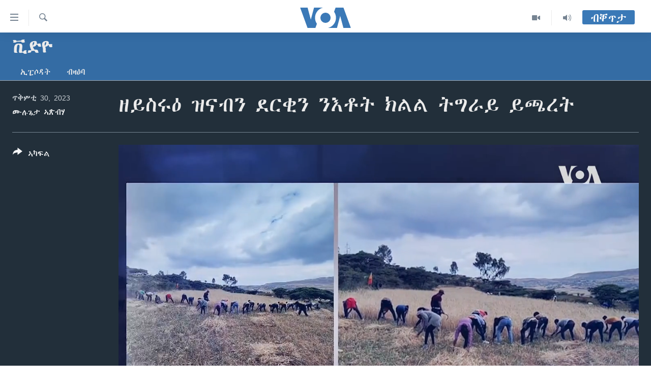

--- FILE ---
content_type: text/html; charset=utf-8
request_url: https://tigrigna.voanews.com/a/tigray-harvest-season/7333024.html
body_size: 13087
content:

<!DOCTYPE html>
<html lang="ti" dir="ltr" class="no-js">
<head>
<link href="/Content/responsive/VOA/ti/VOA-ti.css?&amp;av=0.0.0.0&amp;cb=309" rel="stylesheet"/>
<script src="https://tags.voanews.com/voa-pangea/prod/utag.sync.js"></script> <script type='text/javascript' src='https://www.youtube.com/iframe_api' async></script>
<script type="text/javascript">
//a general 'js' detection, must be on top level in <head>, due to CSS performance
document.documentElement.className = "js";
var cacheBuster = "309";
var appBaseUrl = "/";
var imgEnhancerBreakpoints = [0, 144, 256, 408, 650, 1023, 1597];
var isLoggingEnabled = false;
var isPreviewPage = false;
var isLivePreviewPage = false;
if (!isPreviewPage) {
window.RFE = window.RFE || {};
window.RFE.cacheEnabledByParam = window.location.href.indexOf('nocache=1') === -1;
const url = new URL(window.location.href);
const params = new URLSearchParams(url.search);
// Remove the 'nocache' parameter
params.delete('nocache');
// Update the URL without the 'nocache' parameter
url.search = params.toString();
window.history.replaceState(null, '', url.toString());
} else {
window.addEventListener('load', function() {
const links = window.document.links;
for (let i = 0; i < links.length; i++) {
links[i].href = '#';
links[i].target = '_self';
}
})
}
// Iframe & Embed detection
var embedProperties = {};
try {
// Reliable way to check if we are in an iframe.
var isIframe = window.self !== window.top;
embedProperties.is_iframe = isIframe;
if (!isIframe) {
embedProperties.embed_context = "main";
} else {
// We are in an iframe. Let's try to access the parent.
// This access will only fail with strict cross-origin (without document.domain).
var parentLocation = window.top.location;
// The access succeeded. Now we explicitly compare the hostname.
if (window.location.hostname === parentLocation.hostname) {
embedProperties.embed_context = "embed_self";
} else {
// Hostname is different (e.g. different subdomain with document.domain)
embedProperties.embed_context = "embed_cross";
}
// Since the access works, we can safely get the details.
embedProperties.url_parent = parentLocation.href;
embedProperties.title_parent = window.top.document.title;
}
} catch (err) {
// We are in an iframe, and an error occurred, probably due to cross-origin restrictions.
embedProperties.is_iframe = true;
embedProperties.embed_context = "embed_cross";
// We cannot access the properties of window.top.
// `document.referrer` can sometimes provide the URL of the parent page.
// It is not 100% reliable, but it is the best we can do in this situation.
embedProperties.url_parent = document.referrer || null;
embedProperties.title_parent = null; // We can't get to the title in a cross-origin scenario.
}
var pwaEnabled = false;
var swCacheDisabled;
</script>
<meta charset="utf-8" />
<title>ዘይስሩዕ ዝናብን ደርቂን ንእቶት ክልል ትግራይ ይጫረት</title>
<meta name="description" content="ኣብ ክልል ትግራይ ኣብ 31 ወረዳታት እዋኑ ዘይሓለወ ዝናብ ይዘንብ ከምዘሎ ቢሮ ሕርሻን ሃብቲ ተፈጥሮን እቲ ክልል ገሊፁ። ነቲ ክወርድ ዝኽእል ሓደጋ ምብኻን እቶት ንምድሓን ድማ ግዜያዊ ምምሕዳር ቀዳምነት ሂቡ ይሰርሕ ምህላዉ ይሕብር። ነዚ ሽግር ዝተረድኡ መንእሰያት’ውን ንጽጉማት ንምሕጋዝ ተበግሶ ወሲዶም ኣለዉ።" />
<meta name="keywords" content="ቪድዮ, Tigray Region, Agricuture, Rainy Season" />
<meta name="viewport" content="width=device-width, initial-scale=1.0" />
<meta http-equiv="X-UA-Compatible" content="IE=edge" />
<meta name="robots" content="max-image-preview:large"><meta property="fb:pages" content="132597640090658" />
<meta name="msvalidate.01" content="3286EE554B6F672A6F2E608C02343C0E" />
<link href="https://tigrigna.voanews.com/a/tigray-harvest-season/7333024.html" rel="canonical" />
<meta name="apple-mobile-web-app-title" content="VOA" />
<meta name="apple-mobile-web-app-status-bar-style" content="black" />
<meta name="apple-itunes-app" content="app-id=632618796, app-argument=//7333024.ltr" />
<meta content="ዘይስሩዕ ዝናብን ደርቂን ንእቶት ክልል ትግራይ ይጫረት" property="og:title" />
<meta content="ኣብ ክልል ትግራይ ኣብ 31 ወረዳታት እዋኑ ዘይሓለወ ዝናብ ይዘንብ ከምዘሎ ቢሮ ሕርሻን ሃብቲ ተፈጥሮን እቲ ክልል ገሊፁ። ነቲ ክወርድ ዝኽእል ሓደጋ ምብኻን እቶት ንምድሓን ድማ ግዜያዊ ምምሕዳር ቀዳምነት ሂቡ ይሰርሕ ምህላዉ ይሕብር። ነዚ ሽግር ዝተረድኡ መንእሰያት’ውን ንጽጉማት ንምሕጋዝ ተበግሶ ወሲዶም ኣለዉ።" property="og:description" />
<meta content="video.other" property="og:type" />
<meta content="https://tigrigna.voanews.com/a/tigray-harvest-season/7333024.html" property="og:url" />
<meta content="ቪኦኤ" property="og:site_name" />
<meta content="https://www.facebook.com/pages/VOA-Tigrigna/132597640090658" property="article:publisher" />
<meta content="https://gdb.voanews.com/01000000-0a00-0242-acaa-08dbd9672573_tv_w1200_h630.jpg" property="og:image" />
<meta content="1200" property="og:image:width" />
<meta content="630" property="og:image:height" />
<meta content="587038754814637" property="fb:app_id" />
<meta content="ሙሉጌታ ኣጽብሃ" name="Author" />
<meta content="player" name="twitter:card" />
<meta content="@VOATigrigna" name="twitter:site" />
<meta content="https://tigrigna.voanews.com/embed/player/article/7333024.html" name="twitter:player" />
<meta content="435" name="twitter:player:width" />
<meta content="314" name="twitter:player:height" />
<meta content="https://voa-video-ns.akamaized.net/pangeavideo/2023/10/0/01/01000000-0a00-0242-acaa-08dbd9672573.mp4" name="twitter:player:stream" />
<meta content="video/mp4; codecs=&quot;h264&quot;" name="twitter:player:stream:content_type" />
<meta content="ዘይስሩዕ ዝናብን ደርቂን ንእቶት ክልል ትግራይ ይጫረት" name="twitter:title" />
<meta content="ኣብ ክልል ትግራይ ኣብ 31 ወረዳታት እዋኑ ዘይሓለወ ዝናብ ይዘንብ ከምዘሎ ቢሮ ሕርሻን ሃብቲ ተፈጥሮን እቲ ክልል ገሊፁ። ነቲ ክወርድ ዝኽእል ሓደጋ ምብኻን እቶት ንምድሓን ድማ ግዜያዊ ምምሕዳር ቀዳምነት ሂቡ ይሰርሕ ምህላዉ ይሕብር። ነዚ ሽግር ዝተረድኡ መንእሰያት’ውን ንጽጉማት ንምሕጋዝ ተበግሶ ወሲዶም ኣለዉ።" name="twitter:description" />
<link rel="amphtml" href="https://tigrigna.voanews.com/amp/tigray-harvest-season/7333024.html" />
<script type="application/ld+json">{"duration":"PT6M39S","uploadDate":"2023-10-30 16:46:44Z","embedUrl":"https://tigrigna.voanews.com/embed/player/article/7333024.html","headline":"ዘይስሩዕ ዝናብን ደርቂን ንእቶት ክልል ትግራይ ይጫረት","inLanguage":"ti","keywords":"ቪድዮ, Tigray Region, Agricuture, Rainy Season","author":{"@type":"Person","url":"https://tigrigna.voanews.com/author/ሙሉጌታ-ኣጽብሃ/okqyv","description":"","image":{"@type":"ImageObject","url":"https://gdb.voanews.com/8b449e45-1696-452d-a5a7-2c564e61a162.jpg"},"name":"ሙሉጌታ ኣጽብሃ"},"datePublished":"2023-10-30 16:46:44Z","dateModified":"2023-10-30 16:46:44Z","publisher":{"logo":{"width":512,"height":220,"@type":"ImageObject","url":"https://tigrigna.voanews.com/Content/responsive/VOA/ti/img/logo.png"},"@type":"Organization","url":"https://tigrigna.voanews.com","sameAs":["https://www.facebook.com/VOA-Tigrigna-132597640090658/?ref=ts\u0026fref=ts","https://www.youtube.com/voatigrigna","https://www.instagram.com/voatigrigna","https://twitter.com/voatigrigna","https://telegram.me/YourUsernameHere","","https://www.whatsapp.com/channel/0029VaZu1cPHFxP2I6zxD209"],"name":"ድምጺ ኣሜሪካ","alternateName":""},"thumbnailUrl":"https://gdb.voanews.com/01000000-0a00-0242-acaa-08dbd9672573_tv_w1080_h608.jpg","@context":"https://schema.org","@type":"VideoObject","mainEntityOfPage":"https://tigrigna.voanews.com/a/tigray-harvest-season/7333024.html","url":"https://tigrigna.voanews.com/a/tigray-harvest-season/7333024.html","description":"ኣብ ክልል ትግራይ ኣብ 31 ወረዳታት እዋኑ ዘይሓለወ ዝናብ ይዘንብ ከምዘሎ ቢሮ ሕርሻን ሃብቲ ተፈጥሮን እቲ ክልል ገሊፁ። ነቲ ክወርድ ዝኽእል ሓደጋ ምብኻን እቶት ንምድሓን ድማ ግዜያዊ ምምሕዳር ቀዳምነት ሂቡ ይሰርሕ ምህላዉ ይሕብር። ነዚ ሽግር ዝተረድኡ መንእሰያት’ውን ንጽጉማት ንምሕጋዝ ተበግሶ ወሲዶም ኣለዉ።","image":{"width":1080,"height":608,"@type":"ImageObject","url":"https://gdb.voanews.com/01000000-0a00-0242-acaa-08dbd9672573_tv_w1080_h608.jpg"},"name":"ዘይስሩዕ ዝናብን ደርቂን ንእቶት ክልል ትግራይ ይጫረት"}</script>
<script src="/Scripts/responsive/infographics.b?v=dVbZ-Cza7s4UoO3BqYSZdbxQZVF4BOLP5EfYDs4kqEo1&amp;av=0.0.0.0&amp;cb=309"></script>
<script src="/Scripts/responsive/loader.b?v=C-JLefdHQ4ECvt5x4bMsJCTq2VRkcN8JUkP-IB-DzAI1&amp;av=0.0.0.0&amp;cb=309"></script>
<link rel="icon" type="image/svg+xml" href="/Content/responsive/VOA/img/webApp/favicon.svg" />
<link rel="alternate icon" href="/Content/responsive/VOA/img/webApp/favicon.ico" />
<link rel="apple-touch-icon" sizes="152x152" href="/Content/responsive/VOA/img/webApp/ico-152x152.png" />
<link rel="apple-touch-icon" sizes="144x144" href="/Content/responsive/VOA/img/webApp/ico-144x144.png" />
<link rel="apple-touch-icon" sizes="114x114" href="/Content/responsive/VOA/img/webApp/ico-114x114.png" />
<link rel="apple-touch-icon" sizes="72x72" href="/Content/responsive/VOA/img/webApp/ico-72x72.png" />
<link rel="apple-touch-icon-precomposed" href="/Content/responsive/VOA/img/webApp/ico-57x57.png" />
<link rel="icon" sizes="192x192" href="/Content/responsive/VOA/img/webApp/ico-192x192.png" />
<link rel="icon" sizes="128x128" href="/Content/responsive/VOA/img/webApp/ico-128x128.png" />
<meta name="msapplication-TileColor" content="#ffffff" />
<meta name="msapplication-TileImage" content="/Content/responsive/VOA/img/webApp/ico-144x144.png" />
<link rel="alternate" type="application/rss+xml" title="VOA - Top Stories [RSS]" href="/api/" />
<link rel="sitemap" type="application/rss+xml" href="/sitemap.xml" />
<script type="text/javascript">
var analyticsData = Object.assign(embedProperties, {url:"https://tigrigna.voanews.com/a/tigray-harvest-season/7333024.html",property_id:"487",article_uid:"7333024",page_title:"ዘይስሩዕ ዝናብን ደርቂን ንእቶት ክልል ትግራይ ይጫረት",page_type:"video",content_type:"video",subcontent_type:"video",last_modified:"2023-10-30 16:46:44Z",pub_datetime:"2023-10-30 16:46:44Z",section:"ቪድዮ",english_section:"video",byline:"ሙሉጌታ ኣጽብሃ",categories:"video",tags:"tigray region;agricuture;rainy season",domain:"tigrigna.voanews.com",language:"Tigrinya",language_service:"VOA Horn of Africa",platform:"web",copied:"no",copied_article:"",copied_title:"",runs_js:"Yes",cms_release:"8.45.0.0.309",enviro_type:"prod",slug:"tigray-harvest-season",entity:"VOA",short_language_service:"TIG",platform_short:"W",page_name:"ዘይስሩዕ ዝናብን ደርቂን ንእቶት ክልል ትግራይ ይጫረት"});
// Push Analytics data as GTM message (without "event" attribute and before GTM initialization)
window.dataLayer = window.dataLayer || [];
window.dataLayer.push(analyticsData);
</script>
<script type="text/javascript" data-cookiecategory="analytics">
var gtmEventObject = {event: 'page_meta_ready'};window.dataLayer = window.dataLayer || [];window.dataLayer.push(gtmEventObject);
var renderGtm = "true";
if (renderGtm === "true") {
(function(w,d,s,l,i){w[l]=w[l]||[];w[l].push({'gtm.start':new Date().getTime(),event:'gtm.js'});var f=d.getElementsByTagName(s)[0],j=d.createElement(s),dl=l!='dataLayer'?'&l='+l:'';j.async=true;j.src='//www.googletagmanager.com/gtm.js?id='+i+dl;f.parentNode.insertBefore(j,f);})(window,document,'script','dataLayer','GTM-N8MP7P');
}
</script>
</head>
<body class=" nav-no-loaded cc_theme pg-media use-sticky-share js-category-to-nav pg-prog nojs-images ">
<noscript><iframe src="https://www.googletagmanager.com/ns.html?id=GTM-N8MP7P" height="0" width="0" style="display:none;visibility:hidden"></iframe></noscript> <script type="text/javascript" data-cookiecategory="analytics">
var gtmEventObject = {event: 'page_meta_ready'};window.dataLayer = window.dataLayer || [];window.dataLayer.push(gtmEventObject);
var renderGtm = "true";
if (renderGtm === "true") {
(function(w,d,s,l,i){w[l]=w[l]||[];w[l].push({'gtm.start':new Date().getTime(),event:'gtm.js'});var f=d.getElementsByTagName(s)[0],j=d.createElement(s),dl=l!='dataLayer'?'&l='+l:'';j.async=true;j.src='//www.googletagmanager.com/gtm.js?id='+i+dl;f.parentNode.insertBefore(j,f);})(window,document,'script','dataLayer','GTM-N8MP7P');
}
</script>
<!--Analytics tag js version start-->
<script type="text/javascript" data-cookiecategory="analytics">
var utag_data = Object.assign({}, analyticsData, {pub_year:"2023",pub_month:"10",pub_day:"30",pub_hour:"16",pub_weekday:"Monday"});
if(typeof(TealiumTagFrom)==='function' && typeof(TealiumTagSearchKeyword)==='function') {
var utag_from=TealiumTagFrom();var utag_searchKeyword=TealiumTagSearchKeyword();
if(utag_searchKeyword!=null && utag_searchKeyword!=='' && utag_data["search_keyword"]==null) utag_data["search_keyword"]=utag_searchKeyword;if(utag_from!=null && utag_from!=='') utag_data["from"]=TealiumTagFrom();}
if(window.top!== window.self&&utag_data.page_type==="snippet"){utag_data.page_type = 'iframe';}
try{if(window.top!==window.self&&window.self.location.hostname===window.top.location.hostname){utag_data.platform = 'self-embed';utag_data.platform_short = 'se';}}catch(e){if(window.top!==window.self&&window.self.location.search.includes("platformType=self-embed")){utag_data.platform = 'cross-promo';utag_data.platform_short = 'cp';}}
(function(a,b,c,d){ a="https://tags.voanews.com/voa-pangea/prod/utag.js"; b=document;c="script";d=b.createElement(c);d.src=a;d.type="text/java"+c;d.async=true; a=b.getElementsByTagName(c)[0];a.parentNode.insertBefore(d,a); })();
</script>
<!--Analytics tag js version end-->
<!-- Analytics tag management NoScript -->
<noscript>
<img style="position: absolute; border: none;" src="https://ssc.voanews.com/b/ss/bbgprod,bbgentityvoa/1/G.4--NS/3233765?pageName=voa%3atig%3aw%3avideo%3a%e1%8b%98%e1%8b%ad%e1%88%b5%e1%88%a9%e1%8b%95%20%e1%8b%9d%e1%8a%93%e1%89%a5%e1%8a%95%20%e1%8b%b0%e1%88%ad%e1%89%82%e1%8a%95%20%e1%8a%95%e1%8a%a5%e1%89%b6%e1%89%b5%20%e1%8a%ad%e1%88%8d%e1%88%8d%20%e1%89%b5%e1%8c%8d%e1%88%ab%e1%8b%ad%20%e1%8b%ad%e1%8c%ab%e1%88%a8%e1%89%b5&amp;c6=%e1%8b%98%e1%8b%ad%e1%88%b5%e1%88%a9%e1%8b%95%20%e1%8b%9d%e1%8a%93%e1%89%a5%e1%8a%95%20%e1%8b%b0%e1%88%ad%e1%89%82%e1%8a%95%20%e1%8a%95%e1%8a%a5%e1%89%b6%e1%89%b5%20%e1%8a%ad%e1%88%8d%e1%88%8d%20%e1%89%b5%e1%8c%8d%e1%88%ab%e1%8b%ad%20%e1%8b%ad%e1%8c%ab%e1%88%a8%e1%89%b5&amp;v36=8.45.0.0.309&amp;v6=D=c6&amp;g=https%3a%2f%2ftigrigna.voanews.com%2fa%2ftigray-harvest-season%2f7333024.html&amp;c1=D=g&amp;v1=D=g&amp;events=event1&amp;c16=voa%20horn%20of%20africa&amp;v16=D=c16&amp;c5=video&amp;v5=D=c5&amp;ch=%e1%89%aa%e1%8b%b5%e1%8b%ae&amp;c15=tigrinya&amp;v15=D=c15&amp;c4=video&amp;v4=D=c4&amp;c14=7333024&amp;v14=D=c14&amp;v20=no&amp;c17=web&amp;v17=D=c17&amp;mcorgid=518abc7455e462b97f000101%40adobeorg&amp;server=tigrigna.voanews.com&amp;pageType=D=c4&amp;ns=bbg&amp;v29=D=server&amp;v25=voa&amp;v30=487&amp;v105=D=User-Agent " alt="analytics" width="1" height="1" /></noscript>
<!-- End of Analytics tag management NoScript -->
<!--*** Accessibility links - For ScreenReaders only ***-->
<section>
<div class="sr-only">
<h2>ክርከብ ዝኽእል መራኸቢታት</h2>
<ul>
<li><a href="#content" data-disable-smooth-scroll="1">ናብ ቀንዲ ትሕዝቶ ሕለፍ</a></li>
<li><a href="#navigation" data-disable-smooth-scroll="1">ናብ ቀንዲ መምርሒ ስገር</a></li>
<li><a href="#txtHeaderSearch" data-disable-smooth-scroll="1"> ናብ መፈተሺ ስገር </a></li>
</ul>
</div>
</section>
<div dir="ltr">
<div id="page">
<aside>
<div class="ctc-message pos-fix">
<div class="ctc-message__inner">Link has been copied to clipboard</div>
</div>
</aside>
<div class="hdr-20 hdr-20--big">
<div class="hdr-20__inner">
<div class="hdr-20__max pos-rel">
<div class="hdr-20__side hdr-20__side--primary d-flex">
<label data-for="main-menu-ctrl" data-switcher-trigger="true" data-switch-target="main-menu-ctrl" class="burger hdr-trigger pos-rel trans-trigger" data-trans-evt="click" data-trans-id="menu">
<span class="ico ico-close hdr-trigger__ico hdr-trigger__ico--close burger__ico burger__ico--close"></span>
<span class="ico ico-menu hdr-trigger__ico hdr-trigger__ico--open burger__ico burger__ico--open"></span>
</label>
<div class="menu-pnl pos-fix trans-target" data-switch-target="main-menu-ctrl" data-trans-id="menu">
<div class="menu-pnl__inner">
<nav class="main-nav menu-pnl__item menu-pnl__item--first">
<ul class="main-nav__list accordeon" data-analytics-tales="false" data-promo-name="link" data-location-name="nav,secnav">
<li class="main-nav__item accordeon__item" data-switch-target="menu-item-1460">
<label class="main-nav__item-name main-nav__item-name--label accordeon__control-label" data-switcher-trigger="true" data-for="menu-item-1460">
ዜና
<span class="ico ico-chevron-down main-nav__chev"></span>
</label>
<div class="main-nav__sub-list">
<a class="main-nav__item-name main-nav__item-name--link main-nav__item-name--sub" href="/ethiopia-eritrea" title="ኤርትራ/ኢትዮጵያ" data-item-name="ethiopia-eritrea" >ኤርትራ/ኢትዮጵያ</a>
<a class="main-nav__item-name main-nav__item-name--link main-nav__item-name--sub" href="/world" title="ዓለም" data-item-name="world-news" >ዓለም</a>
<a class="main-nav__item-name main-nav__item-name--link main-nav__item-name--sub" href="/p/9097.html" title="ማእከላይ ምብራቕ" data-item-name="middle-east" >ማእከላይ ምብራቕ</a>
</div>
</li>
<li class="main-nav__item accordeon__item" data-switch-target="menu-item-1463">
<label class="main-nav__item-name main-nav__item-name--label accordeon__control-label" data-switcher-trigger="true" data-for="menu-item-1463">
ሰሙናዊ መደባት
<span class="ico ico-chevron-down main-nav__chev"></span>
</label>
<div class="main-nav__sub-list">
<a class="main-nav__item-name main-nav__item-name--link main-nav__item-name--sub" href="/weekly-programs" title="ሰሙናዊ መደባት" data-item-name="weekly-programming" >ሰሙናዊ መደባት</a>
<a class="main-nav__item-name main-nav__item-name--link main-nav__item-name--sub" href="/p/7830.html" title="እዋናዊ ጉዳያት" data-item-name="weekly-programs-current-affairs" >እዋናዊ ጉዳያት</a>
<a class="main-nav__item-name main-nav__item-name--link main-nav__item-name--sub" href="/p/7831.html" title="ጥዕና" data-item-name="weekly-programs-health" >ጥዕና</a>
<a class="main-nav__item-name main-nav__item-name--link main-nav__item-name--sub" href="/p/7832.html" title="መንእሰያት" data-item-name="weekly-programs-youth" >መንእሰያት</a>
<a class="main-nav__item-name main-nav__item-name--link main-nav__item-name--sub" href="/p/7834.html" title="ኤርትራውያን ኣብ ኣመሪካ" data-item-name="eritreans-in-america" >ኤርትራውያን ኣብ ኣመሪካ</a>
<a class="main-nav__item-name main-nav__item-name--link main-nav__item-name--sub" href="/p/7835.html" title="ህዝቢ ምስ ህዝቢ" data-item-name="people-to-people" >ህዝቢ ምስ ህዝቢ</a>
<a class="main-nav__item-name main-nav__item-name--link main-nav__item-name--sub" href="/z/7788" title="ደቂ ኣንስትዮን ህጻናትን" data-item-name="women-and-family" >ደቂ ኣንስትዮን ህጻናትን</a>
<a class="main-nav__item-name main-nav__item-name--link main-nav__item-name--sub" href="/z/7148" title="ሳይንስን ቴክኖሎጂን" data-item-name="science-and-technology" >ሳይንስን ቴክኖሎጂን</a>
<a class="main-nav__item-name main-nav__item-name--link main-nav__item-name--sub" href="/p/7836.html" title="ቂሔ ጽልሚ" data-item-name="weekly-programs-culture" >ቂሔ ጽልሚ</a>
</div>
</li>
<li class="main-nav__item accordeon__item" data-switch-target="menu-item-1464">
<label class="main-nav__item-name main-nav__item-name--label accordeon__control-label" data-switcher-trigger="true" data-for="menu-item-1464">
ራድዮ
<span class="ico ico-chevron-down main-nav__chev"></span>
</label>
<div class="main-nav__sub-list">
<a class="main-nav__item-name main-nav__item-name--link main-nav__item-name--sub" href="/daily-radio-show" title="ፈነወ ትግርኛ 1900" data-item-name="tigrinia-news-1900" >ፈነወ ትግርኛ 1900</a>
<a class="main-nav__item-name main-nav__item-name--link main-nav__item-name--sub" href="/z/4280" title="መኽዘን ሓጸርቲ ድምጺ" data-item-name="short-audio-clip1" >መኽዘን ሓጸርቲ ድምጺ</a>
<a class="main-nav__item-name main-nav__item-name--link main-nav__item-name--sub" href="https://tigrigna.voanews.com/z/5500" title="ትሕዝቶ ወሃብቲ ርእይቶ" target="_blank" rel="noopener">ትሕዝቶ ወሃብቲ ርእይቶ</a>
</div>
</li>
<li class="main-nav__item accordeon__item" data-switch-target="menu-item-1465">
<label class="main-nav__item-name main-nav__item-name--label accordeon__control-label" data-switcher-trigger="true" data-for="menu-item-1465">
ቪድዮ
<span class="ico ico-chevron-down main-nav__chev"></span>
</label>
<div class="main-nav__sub-list">
<a class="main-nav__item-name main-nav__item-name--link main-nav__item-name--sub" href="/z/3314" title="VOA60 ኣፍሪቃ" data-item-name="voa-60-africa" >VOA60 ኣፍሪቃ</a>
<a class="main-nav__item-name main-nav__item-name--link main-nav__item-name--sub" href="/z/3478" title="VOA60 ኣመሪካ" data-item-name="voa60-america" >VOA60 ኣመሪካ</a>
<a class="main-nav__item-name main-nav__item-name--link main-nav__item-name--sub" href="/z/3313" title="VOA60 ዓለም" data-item-name="voa-60-world" >VOA60 ዓለም</a>
<a class="main-nav__item-name main-nav__item-name--link main-nav__item-name--sub" href="/z/3312" title="ቪድዮ" data-item-name="video" >ቪድዮ</a>
</div>
</li>
<li class="main-nav__item">
<a class="main-nav__item-name main-nav__item-name--link" href="/special-reports" title="ፍሉይ ዓምዲ" data-item-name="special-report" >ፍሉይ ዓምዲ</a>
</li>
<li class="main-nav__item">
<a class="main-nav__item-name main-nav__item-name--link" href="/radio-on-tv" title="ዕለታዊ ፈነወ ድምጺ ኣመሪካ ቋንቋ ትግርኛ" data-item-name="daily-radio-on-tv" >ዕለታዊ ፈነወ ድምጺ ኣመሪካ ቋንቋ ትግርኛ</a>
</li>
</ul>
</nav>
<div class="menu-pnl__item">
<a href="https://learningenglish.voanews.com/" class="menu-pnl__item-link" alt="ትምህርቲ እንግሊዝኛ">ትምህርቲ እንግሊዝኛ</a>
</div>
<div class="menu-pnl__item menu-pnl__item--social">
<h5 class="menu-pnl__sub-head">ማሕበራዊ ገጻትና</h5>
<a href="https://www.facebook.com/VOA-Tigrigna-132597640090658/?ref=ts&amp;fref=ts" title="ኣብ ‘ፈስቡክ’ ተኸታተሉና" data-analytics-text="follow_on_facebook" class="btn btn--rounded btn--social-inverted menu-pnl__btn js-social-btn btn-facebook" target="_blank" rel="noopener">
<span class="ico ico-facebook-alt ico--rounded"></span>
</a>
<a href="https://www.youtube.com/voatigrigna" title="Follow us on Youtube" data-analytics-text="follow_on_youtube" class="btn btn--rounded btn--social-inverted menu-pnl__btn js-social-btn btn-youtube" target="_blank" rel="noopener">
<span class="ico ico-youtube ico--rounded"></span>
</a>
<a href="https://www.instagram.com/voatigrigna" title="Follow us on Instagram" data-analytics-text="follow_on_instagram" class="btn btn--rounded btn--social-inverted menu-pnl__btn js-social-btn btn-instagram" target="_blank" rel="noopener">
<span class="ico ico-instagram ico--rounded"></span>
</a>
<a href="https://twitter.com/voatigrigna" title="ኣብ ‘ትዊትር’ ተኸታተሉና" data-analytics-text="follow_on_twitter" class="btn btn--rounded btn--social-inverted menu-pnl__btn js-social-btn btn-twitter" target="_blank" rel="noopener">
<span class="ico ico-twitter ico--rounded"></span>
</a>
<a href="https://telegram.me/YourUsernameHere" title="Follow us on Telegram" data-analytics-text="follow_on_telegram" class="btn btn--rounded btn--social-inverted menu-pnl__btn js-social-btn btn-telegram" target="_blank" rel="noopener">
<span class="ico ico-telegram ico--rounded"></span>
</a>
</div>
<div class="menu-pnl__item">
<a href="/navigation/allsites" class="menu-pnl__item-link">
<span class="ico ico-languages "></span>
ቋንቋታት
</a>
</div>
</div>
</div>
<label data-for="top-search-ctrl" data-switcher-trigger="true" data-switch-target="top-search-ctrl" class="top-srch-trigger hdr-trigger">
<span class="ico ico-close hdr-trigger__ico hdr-trigger__ico--close top-srch-trigger__ico top-srch-trigger__ico--close"></span>
<span class="ico ico-search hdr-trigger__ico hdr-trigger__ico--open top-srch-trigger__ico top-srch-trigger__ico--open"></span>
</label>
<div class="srch-top srch-top--in-header" data-switch-target="top-search-ctrl">
<div class="container">
<form action="/s" class="srch-top__form srch-top__form--in-header" id="form-topSearchHeader" method="get" role="search"><label for="txtHeaderSearch" class="sr-only">Search</label>
<input type="text" id="txtHeaderSearch" name="k" placeholder="መድለይ ጽሑፍ..." accesskey="s" value="" class="srch-top__input analyticstag-event" onkeydown="if (event.keyCode === 13) { FireAnalyticsTagEventOnSearch('search', $dom.get('#txtHeaderSearch')[0].value) }" />
<button title="Search" type="submit" class="btn btn--top-srch analyticstag-event" onclick="FireAnalyticsTagEventOnSearch('search', $dom.get('#txtHeaderSearch')[0].value) ">
<span class="ico ico-search"></span>
</button></form>
</div>
</div>
<a href="/" class="main-logo-link">
<img src="/Content/responsive/VOA/ti/img/logo-compact.svg?cb=309" class="main-logo main-logo--comp" alt="site logo">
<img src="/Content/responsive/VOA/ti/img/logo.svg?cb=309" class="main-logo main-logo--big" alt="site logo">
</a>
</div>
<div class="hdr-20__side hdr-20__side--secondary d-flex">
<a href="/daily-radio-show" title="Audio" class="hdr-20__secondary-item" data-item-name="audio">
<span class="ico ico-audio hdr-20__secondary-icon"></span>
</a>
<a href="/radio-on-tv" title="Video" class="hdr-20__secondary-item" data-item-name="video">
<span class="ico ico-video hdr-20__secondary-icon"></span>
</a>
<a href="/s" title="Search" class="hdr-20__secondary-item hdr-20__secondary-item--search" data-item-name="search">
<span class="ico ico-search hdr-20__secondary-icon hdr-20__secondary-icon--search"></span>
</a>
<div class="hdr-20__secondary-item live-b-drop">
<div class="live-b-drop__off">
<a href="/live/" class="live-b-drop__link" title="ብቐጥታ" data-item-name="live">
<span class="badge badge--live-btn badge--live-btn-off">
ብቐጥታ
</span>
</a>
</div>
<div class="live-b-drop__on hidden">
<label data-for="live-ctrl" data-switcher-trigger="true" data-switch-target="live-ctrl" class="live-b-drop__label pos-rel">
<span class="badge badge--live badge--live-btn">
ብቐጥታ
</span>
<span class="ico ico-close live-b-drop__label-ico live-b-drop__label-ico--close"></span>
</label>
<div class="live-b-drop__panel" id="targetLivePanelDiv" data-switch-target="live-ctrl"></div>
</div>
</div>
<div class="srch-bottom">
<form action="/s" class="srch-bottom__form d-flex" id="form-bottomSearch" method="get" role="search"><label for="txtSearch" class="sr-only">Search</label>
<input type="search" id="txtSearch" name="k" placeholder="መድለይ ጽሑፍ..." accesskey="s" value="" class="srch-bottom__input analyticstag-event" onkeydown="if (event.keyCode === 13) { FireAnalyticsTagEventOnSearch('search', $dom.get('#txtSearch')[0].value) }" />
<button title="Search" type="submit" class="btn btn--bottom-srch analyticstag-event" onclick="FireAnalyticsTagEventOnSearch('search', $dom.get('#txtSearch')[0].value) ">
<span class="ico ico-search"></span>
</button></form>
</div>
</div>
<img src="/Content/responsive/VOA/ti/img/logo-print.gif?cb=309" class="logo-print" loading="lazy" alt="site logo">
<img src="/Content/responsive/VOA/ti/img/logo-print_color.png?cb=309" class="logo-print logo-print--color" loading="lazy" alt="site logo">
</div>
</div>
</div>
<script>
if (document.body.className.indexOf('pg-home') > -1) {
var nav2In = document.querySelector('.hdr-20__inner');
var nav2Sec = document.querySelector('.hdr-20__side--secondary');
var secStyle = window.getComputedStyle(nav2Sec);
if (nav2In && window.pageYOffset < 150 && secStyle['position'] !== 'fixed') {
nav2In.classList.add('hdr-20__inner--big')
}
}
</script>
<div class="c-hlights c-hlights--breaking c-hlights--no-item" data-hlight-display="mobile,desktop">
<div class="c-hlights__wrap container p-0">
<div class="c-hlights__nav">
<a role="button" href="#" title="ቀዳማይ">
<span class="ico ico-chevron-backward m-0"></span>
<span class="sr-only">ቀዳማይ</span>
</a>
<a role="button" href="#" title="ዝቅፅል">
<span class="ico ico-chevron-forward m-0"></span>
<span class="sr-only">ዝቅፅል</span>
</a>
</div>
<span class="c-hlights__label">
<span class="">Breaking News</span>
<span class="switcher-trigger">
<label data-for="more-less-1" data-switcher-trigger="true" class="switcher-trigger__label switcher-trigger__label--more p-b-0" title="ተወሳኺ ምርኣይ">
<span class="ico ico-chevron-down"></span>
</label>
<label data-for="more-less-1" data-switcher-trigger="true" class="switcher-trigger__label switcher-trigger__label--less p-b-0" title="Show less">
<span class="ico ico-chevron-up"></span>
</label>
</span>
</span>
<ul class="c-hlights__items switcher-target" data-switch-target="more-less-1">
</ul>
</div>
</div> <div id="content">
<div class="prog-hdr">
<div class="container">
<a href="/z/3312" class="prog-hdr__link">
<h1 class="title pg-title title--program">ቪድዮ</h1>
</a>
</div>
<div class="nav-tabs nav-tabs--level-1 nav-tabs--prog-hdr nav-tabs--full">
<div class="container">
<div class="row">
<div class="nav-tabs__inner swipe-slide">
<ul class="nav-tabs__list swipe-slide__inner" role="tablist">
<li class="nav-tabs__item nav-tabs__item--prog-hdr nav-tabs__item--full">
<a href="/z/3312"> ኢፒሶዳት </a> </li>
<li class="nav-tabs__item nav-tabs__item--prog-hdr nav-tabs__item--full">
<a href="/z/3312/about"> ብዛዕባ </a> </li>
</ul>
</div>
</div>
</div>
</div>
</div>
<div class="media-container">
<div class="container">
<div class="hdr-container">
<div class="row">
<div class="col-title col-xs-12 col-md-10 col-lg-10 pull-right"> <h1 class="">
ዘይስሩዕ ዝናብን ደርቂን ንእቶት ክልል ትግራይ ይጫረት
</h1>
</div><div class="col-publishing-details col-xs-12 col-md-2 pull-left"> <div class="publishing-details ">
<div class="published">
<span class="date" >
<time pubdate="pubdate" datetime="2023-10-30T19:46:44+03:00">
ጥቅምቲ 30, 2023
</time>
</span>
</div>
<div class="links">
<ul class="links__list links__list--column">
<li class="links__item">
<a class="links__item-link" href="/author/ሙሉጌታ-ኣጽብሃ/okqyv" title="ሙሉጌታ ኣጽብሃ">ሙሉጌታ ኣጽብሃ</a>
</li>
</ul>
</div>
</div>
</div><div class="col-lg-12 separator"> <div class="separator">
<hr class="title-line" />
</div>
</div><div class="col-multimedia col-xs-12 col-md-10 pull-right"> <div class="media-pholder media-pholder--video ">
<div class="c-sticky-container" data-poster="https://gdb.voanews.com/01000000-0a00-0242-acaa-08dbd9672573_tv_w250_r1.jpg">
<div class="c-sticky-element" data-sp_api="pangea-video" data-persistent data-persistent-browse-out >
<div class="c-mmp c-mmp--enabled c-mmp--loading c-mmp--video c-mmp--detail c-mmp--has-poster c-sticky-element__swipe-el"
data-player_id="" data-title="ዘይስሩዕ ዝናብን ደርቂን ንእቶት ክልል ትግራይ ይጫረት" data-hide-title="False"
data-breakpoint_s="320" data-breakpoint_m="640" data-breakpoint_l="992"
data-hlsjs-src="/Scripts/responsive/hls.b"
data-bypass-dash-for-vod="true"
data-bypass-dash-for-live-video="true"
data-bypass-dash-for-live-audio="true"
data-media-id="7333024"
id="player7333024">
<div class="c-mmp__poster js-poster c-mmp__poster--video">
<img src="https://gdb.voanews.com/01000000-0a00-0242-acaa-08dbd9672573_tv_w250_r1.jpg" alt="ዘይስሩዕ ዝናብን ደርቂን ንእቶት ክልል ትግራይ ይጫረት" title="ዘይስሩዕ ዝናብን ደርቂን ንእቶት ክልል ትግራይ ይጫረት" class="c-mmp__poster-image-h" />
</div>
<a class="c-mmp__fallback-link" href="https://voa-video-ns.akamaized.net/pangeavideo/2023/10/0/01/01000000-0a00-0242-acaa-08dbd9672573_720p.mp4">
<span class="c-mmp__fallback-link-icon">
<span class="ico ico-play"></span>
</span>
</a>
<div class="c-spinner">
<img src="/Content/responsive/img/player-spinner.png" alt="please wait" title="please wait" />
</div>
<span class="c-mmp__big_play_btn js-btn-play-big">
<span class="ico ico-play"></span>
</span>
<div class="c-mmp__player">
<video src="https://voa-video-ns.akamaized.net/pangeavideo/2023/10/0/01/01000000-0a00-0242-acaa-08dbd9672573_720p.mp4" data-fallbacksrc="https://voa-video-ns.akamaized.net/pangeavideo/2023/10/0/01/01000000-0a00-0242-acaa-08dbd9672573.mp4" data-fallbacktype="video/mp4" data-type="video/mp4" data-info="Auto" data-sources="[{&quot;AmpSrc&quot;:&quot;https://voa-video-ns.akamaized.net/pangeavideo/2023/10/0/01/01000000-0a00-0242-acaa-08dbd9672573_240p.mp4&quot;,&quot;Src&quot;:&quot;https://voa-video-ns.akamaized.net/pangeavideo/2023/10/0/01/01000000-0a00-0242-acaa-08dbd9672573_240p.mp4&quot;,&quot;Type&quot;:&quot;video/mp4&quot;,&quot;DataInfo&quot;:&quot;240p&quot;,&quot;Url&quot;:null,&quot;BlockAutoTo&quot;:null,&quot;BlockAutoFrom&quot;:null},{&quot;AmpSrc&quot;:&quot;https://voa-video-ns.akamaized.net/pangeavideo/2023/10/0/01/01000000-0a00-0242-acaa-08dbd9672573.mp4&quot;,&quot;Src&quot;:&quot;https://voa-video-ns.akamaized.net/pangeavideo/2023/10/0/01/01000000-0a00-0242-acaa-08dbd9672573.mp4&quot;,&quot;Type&quot;:&quot;video/mp4&quot;,&quot;DataInfo&quot;:&quot;360p&quot;,&quot;Url&quot;:null,&quot;BlockAutoTo&quot;:null,&quot;BlockAutoFrom&quot;:null},{&quot;AmpSrc&quot;:&quot;https://voa-video-ns.akamaized.net/pangeavideo/2023/10/0/01/01000000-0a00-0242-acaa-08dbd9672573_480p.mp4&quot;,&quot;Src&quot;:&quot;https://voa-video-ns.akamaized.net/pangeavideo/2023/10/0/01/01000000-0a00-0242-acaa-08dbd9672573_480p.mp4&quot;,&quot;Type&quot;:&quot;video/mp4&quot;,&quot;DataInfo&quot;:&quot;480p&quot;,&quot;Url&quot;:null,&quot;BlockAutoTo&quot;:null,&quot;BlockAutoFrom&quot;:null},{&quot;AmpSrc&quot;:&quot;https://voa-video-ns.akamaized.net/pangeavideo/2023/10/0/01/01000000-0a00-0242-acaa-08dbd9672573_720p.mp4&quot;,&quot;Src&quot;:&quot;https://voa-video-ns.akamaized.net/pangeavideo/2023/10/0/01/01000000-0a00-0242-acaa-08dbd9672573_720p.mp4&quot;,&quot;Type&quot;:&quot;video/mp4&quot;,&quot;DataInfo&quot;:&quot;720p&quot;,&quot;Url&quot;:null,&quot;BlockAutoTo&quot;:null,&quot;BlockAutoFrom&quot;:null},{&quot;AmpSrc&quot;:&quot;https://voa-video-ns.akamaized.net/pangeavideo/2023/10/0/01/01000000-0a00-0242-acaa-08dbd9672573_1080p.mp4&quot;,&quot;Src&quot;:&quot;https://voa-video-ns.akamaized.net/pangeavideo/2023/10/0/01/01000000-0a00-0242-acaa-08dbd9672573_1080p.mp4&quot;,&quot;Type&quot;:&quot;video/mp4&quot;,&quot;DataInfo&quot;:&quot;1080p&quot;,&quot;Url&quot;:null,&quot;BlockAutoTo&quot;:null,&quot;BlockAutoFrom&quot;:null}]" data-pub_datetime="2023-10-30 16:46:44Z" data-lt-on-play="0" data-lt-url="" data-autoplay data-preload webkit-playsinline="webkit-playsinline" playsinline="playsinline" style="width:100%; height:100%" title="ዘይስሩዕ ዝናብን ደርቂን ንእቶት ክልል ትግራይ ይጫረት" data-aspect-ratio="640/360" data-sdkadaptive="true" data-sdkamp="false" data-sdktitle="ዘይስሩዕ ዝናብን ደርቂን ንእቶት ክልል ትግራይ ይጫረት" data-sdkvideo="html5" data-sdkid="7333024" data-sdktype="Video ondemand">
</video>
</div>
<div class="c-mmp__overlay c-mmp__overlay--title c-mmp__overlay--partial c-mmp__overlay--disabled c-mmp__overlay--slide-from-top js-c-mmp__title-overlay">
<span class="c-mmp__overlay-actions c-mmp__overlay-actions-top js-overlay-actions">
<span class="c-mmp__overlay-actions-link c-mmp__overlay-actions-link--embed js-btn-embed-overlay" title="Embed">
<span class="c-mmp__overlay-actions-link-ico ico ico-embed-code"></span>
<span class="c-mmp__overlay-actions-link-text">Embed</span>
</span>
<span class="c-mmp__overlay-actions-link c-mmp__overlay-actions-link--close-sticky c-sticky-element__close-el" title="close">
<span class="c-mmp__overlay-actions-link-ico ico ico-close"></span>
</span>
</span>
<div class="c-mmp__overlay-title js-overlay-title">
<h5 class="c-mmp__overlay-media-title">
<a class="js-media-title-link" href="/a/7333024.html" target="_blank" rel="noopener" title="ዘይስሩዕ ዝናብን ደርቂን ንእቶት ክልል ትግራይ ይጫረት">ዘይስሩዕ ዝናብን ደርቂን ንእቶት ክልል ትግራይ ይጫረት</a>
</h5>
</div>
</div>
<div class="c-mmp__overlay c-mmp__overlay--sharing c-mmp__overlay--disabled c-mmp__overlay--slide-from-bottom js-c-mmp__sharing-overlay">
<span class="c-mmp__overlay-actions">
<span class="c-mmp__overlay-actions-link c-mmp__overlay-actions-link--embed js-btn-embed-overlay" title="Embed">
<span class="c-mmp__overlay-actions-link-ico ico ico-embed-code"></span>
<span class="c-mmp__overlay-actions-link-text">Embed</span>
</span>
<span class="c-mmp__overlay-actions-link c-mmp__overlay-actions-link--close js-btn-close-overlay" title="close">
<span class="c-mmp__overlay-actions-link-ico ico ico-close"></span>
</span>
</span>
<div class="c-mmp__overlay-tabs">
<div class="c-mmp__overlay-tab c-mmp__overlay-tab--disabled c-mmp__overlay-tab--slide-backward js-tab-embed-overlay" data-trigger="js-btn-embed-overlay" data-embed-source="//tigrigna.voanews.com/embed/player/0/7333024.html?type=video" role="form">
<div class="c-mmp__overlay-body c-mmp__overlay-body--centered-vertical">
<div class="column">
<div class="c-mmp__status-msg ta-c js-message-embed-code-copied" role="tooltip">
The code has been copied to your clipboard.
</div>
<div class="c-mmp__form-group ta-c">
<input type="text" name="embed_code" class="c-mmp__input-text js-embed-code" dir="ltr" value="" readonly />
<span class="c-mmp__input-btn js-btn-copy-embed-code" title="Copy to clipboard"><span class="ico ico-content-copy"></span></span>
</div>
<hr class="c-mmp__separator-line" />
<div class="c-mmp__form-group ta-c">
<label class="c-mmp__form-inline-element">
<span class="c-mmp__form-inline-element-text" title="width">width</span>
<input type="text" title="width" value="640" data-default="640" dir="ltr" name="embed_width" class="ta-c c-mmp__input-text c-mmp__input-text--xs js-video-embed-width" aria-live="assertive" />
<span class="c-mmp__input-suffix">px</span>
</label>
<label class="c-mmp__form-inline-element">
<span class="c-mmp__form-inline-element-text" title="height">height</span>
<input type="text" title="height" value="360" data-default="360" dir="ltr" name="embed_height" class="ta-c c-mmp__input-text c-mmp__input-text--xs js-video-embed-height" aria-live="assertive" />
<span class="c-mmp__input-suffix">px</span>
</label>
</div>
</div>
</div>
</div>
<div class="c-mmp__overlay-tab c-mmp__overlay-tab--disabled c-mmp__overlay-tab--slide-forward js-tab-sharing-overlay" data-trigger="js-btn-sharing-overlay" role="form">
<div class="c-mmp__overlay-body c-mmp__overlay-body--centered-vertical">
<div class="column">
<div class="not-apply-to-sticky audio-fl-bwd">
<aside class="player-content-share share share--mmp" role="complementary"
data-share-url="https://tigrigna.voanews.com/a/7333024.html" data-share-title="ዘይስሩዕ ዝናብን ደርቂን ንእቶት ክልል ትግራይ ይጫረት" data-share-text="">
<ul class="share__list">
<li class="share__item">
<a href="https://facebook.com/sharer.php?u=https%3a%2f%2ftigrigna.voanews.com%2fa%2f7333024.html"
data-analytics-text="share_on_facebook"
title="Facebook" target="_blank"
class="btn bg-transparent js-social-btn">
<span class="ico ico-facebook fs_xl "></span>
</a>
</li>
<li class="share__item">
<a href="https://twitter.com/share?url=https%3a%2f%2ftigrigna.voanews.com%2fa%2f7333024.html&amp;text=%e1%8b%98%e1%8b%ad%e1%88%b5%e1%88%a9%e1%8b%95+%e1%8b%9d%e1%8a%93%e1%89%a5%e1%8a%95+%e1%8b%b0%e1%88%ad%e1%89%82%e1%8a%95+%e1%8a%95%e1%8a%a5%e1%89%b6%e1%89%b5+%e1%8a%ad%e1%88%8d%e1%88%8d+%e1%89%b5%e1%8c%8d%e1%88%ab%e1%8b%ad+%e1%8b%ad%e1%8c%ab%e1%88%a8%e1%89%b5"
data-analytics-text="share_on_twitter"
title="Twitter" target="_blank"
class="btn bg-transparent js-social-btn">
<span class="ico ico-twitter fs_xl "></span>
</a>
</li>
<li class="share__item">
<a href="/a/7333024.html" title="Share this media" class="btn bg-transparent" target="_blank" rel="noopener">
<span class="ico ico-ellipsis fs_xl "></span>
</a>
</li>
</ul>
</aside>
</div>
<hr class="c-mmp__separator-line audio-fl-bwd xs-hidden s-hidden" />
<div class="c-mmp__status-msg ta-c js-message-share-url-copied" role="tooltip">
The URL has been copied to your clipboard
</div>
<div class="c-mmp__form-group ta-c audio-fl-bwd xs-hidden s-hidden">
<input type="text" name="share_url" class="c-mmp__input-text js-share-url" value="https://tigrigna.voanews.com/a/7333024.html" dir="ltr" readonly />
<span class="c-mmp__input-btn js-btn-copy-share-url" title="Copy to clipboard"><span class="ico ico-content-copy"></span></span>
</div>
</div>
</div>
</div>
</div>
</div>
<div class="c-mmp__overlay c-mmp__overlay--settings c-mmp__overlay--disabled c-mmp__overlay--slide-from-bottom js-c-mmp__settings-overlay">
<span class="c-mmp__overlay-actions">
<span class="c-mmp__overlay-actions-link c-mmp__overlay-actions-link--close js-btn-close-overlay" title="close">
<span class="c-mmp__overlay-actions-link-ico ico ico-close"></span>
</span>
</span>
<div class="c-mmp__overlay-body c-mmp__overlay-body--centered-vertical">
<div class="column column--scrolling js-sources"></div>
</div>
</div>
<div class="c-mmp__overlay c-mmp__overlay--disabled js-c-mmp__disabled-overlay">
<div class="c-mmp__overlay-body c-mmp__overlay-body--centered-vertical">
<div class="column">
<p class="ta-c"><span class="ico ico-clock"></span>No media source currently available</p>
</div>
</div>
</div>
<div class="c-mmp__cpanel-container js-cpanel-container">
<div class="c-mmp__cpanel c-mmp__cpanel--hidden">
<div class="c-mmp__cpanel-playback-controls">
<span class="c-mmp__cpanel-btn c-mmp__cpanel-btn--play js-btn-play" title="play">
<span class="ico ico-play m-0"></span>
</span>
<span class="c-mmp__cpanel-btn c-mmp__cpanel-btn--pause js-btn-pause" title="pause">
<span class="ico ico-pause m-0"></span>
</span>
</div>
<div class="c-mmp__cpanel-progress-controls">
<span class="c-mmp__cpanel-progress-controls-current-time js-current-time" dir="ltr">0:00</span>
<span class="c-mmp__cpanel-progress-controls-duration js-duration" dir="ltr">
0:06:39
</span>
<span class="c-mmp__indicator c-mmp__indicator--horizontal" dir="ltr">
<span class="c-mmp__indicator-lines js-progressbar">
<span class="c-mmp__indicator-line c-mmp__indicator-line--range js-playback-range" style="width:100%"></span>
<span class="c-mmp__indicator-line c-mmp__indicator-line--buffered js-playback-buffered" style="width:0%"></span>
<span class="c-mmp__indicator-line c-mmp__indicator-line--tracked js-playback-tracked" style="width:0%"></span>
<span class="c-mmp__indicator-line c-mmp__indicator-line--played js-playback-played" style="width:0%"></span>
<span class="c-mmp__indicator-line c-mmp__indicator-line--live js-playback-live"><span class="strip"></span></span>
<span class="c-mmp__indicator-btn ta-c js-progressbar-btn">
<button class="c-mmp__indicator-btn-pointer" type="button"></button>
</span>
<span class="c-mmp__badge c-mmp__badge--tracked-time c-mmp__badge--hidden js-progressbar-indicator-badge" dir="ltr" style="left:0%">
<span class="c-mmp__badge-text js-progressbar-indicator-badge-text">0:00</span>
</span>
</span>
</span>
</div>
<div class="c-mmp__cpanel-additional-controls">
<span class="c-mmp__cpanel-additional-controls-volume js-volume-controls">
<span class="c-mmp__cpanel-btn c-mmp__cpanel-btn--volume js-btn-volume" title="volume">
<span class="ico ico-volume-unmuted m-0"></span>
</span>
<span class="c-mmp__indicator c-mmp__indicator--vertical js-volume-panel" dir="ltr">
<span class="c-mmp__indicator-lines js-volumebar">
<span class="c-mmp__indicator-line c-mmp__indicator-line--range js-volume-range" style="height:100%"></span>
<span class="c-mmp__indicator-line c-mmp__indicator-line--volume js-volume-level" style="height:0%"></span>
<span class="c-mmp__indicator-slider">
<span class="c-mmp__indicator-btn ta-c c-mmp__indicator-btn--hidden js-volumebar-btn">
<button class="c-mmp__indicator-btn-pointer" type="button"></button>
</span>
</span>
</span>
</span>
</span>
<div class="c-mmp__cpanel-additional-controls-settings js-settings-controls">
<span class="c-mmp__cpanel-btn c-mmp__cpanel-btn--settings-overlay js-btn-settings-overlay" title="source switch">
<span class="ico ico-settings m-0"></span>
</span>
<span class="c-mmp__cpanel-btn c-mmp__cpanel-btn--settings-expand js-btn-settings-expand" title="source switch">
<span class="ico ico-settings m-0"></span>
</span>
<div class="c-mmp__expander c-mmp__expander--sources js-c-mmp__expander--sources">
<div class="c-mmp__expander-content js-sources"></div>
</div>
</div>
<a href="/embed/player/Article/7333024.html?type=video&amp;FullScreenMode=True" target="_blank" rel="noopener" class="c-mmp__cpanel-btn c-mmp__cpanel-btn--fullscreen js-btn-fullscreen" title="fullscreen">
<span class="ico ico-fullscreen m-0"></span>
</a>
</div>
</div>
</div>
</div>
</div>
</div>
<div class="media-download">
<div class="simple-menu">
<span class="handler">
<span class="ico ico-download"></span>
<span class="label">መራገፊ</span>
<span class="ico ico-chevron-down"></span>
</span>
<div class="inner">
<ul class="subitems">
<li class="subitem">
<a href="https://voa-video-ns.akamaized.net/pangeavideo/2023/10/0/01/01000000-0a00-0242-acaa-08dbd9672573_240p.mp4?download=1" title="240p | 17.7MB" class="handler"
onclick="FireAnalyticsTagEventOnDownload(this, 'video', 7333024, 'ዘይስሩዕ ዝናብን ደርቂን ንእቶት ክልል ትግራይ ይጫረት', null, 'ሙሉጌታ ኣጽብሃ', '2023', '10', '30')">
240p | 17.7MB
</a>
</li>
<li class="subitem">
<a href="https://voa-video-ns.akamaized.net/pangeavideo/2023/10/0/01/01000000-0a00-0242-acaa-08dbd9672573.mp4?download=1" title="360p | 27.0MB" class="handler"
onclick="FireAnalyticsTagEventOnDownload(this, 'video', 7333024, 'ዘይስሩዕ ዝናብን ደርቂን ንእቶት ክልል ትግራይ ይጫረት', null, 'ሙሉጌታ ኣጽብሃ', '2023', '10', '30')">
360p | 27.0MB
</a>
</li>
<li class="subitem">
<a href="https://voa-video-ns.akamaized.net/pangeavideo/2023/10/0/01/01000000-0a00-0242-acaa-08dbd9672573_480p.mp4?download=1" title="480p | 47.1MB" class="handler"
onclick="FireAnalyticsTagEventOnDownload(this, 'video', 7333024, 'ዘይስሩዕ ዝናብን ደርቂን ንእቶት ክልል ትግራይ ይጫረት', null, 'ሙሉጌታ ኣጽብሃ', '2023', '10', '30')">
480p | 47.1MB
</a>
</li>
<li class="subitem">
<a href="https://voa-video-ns.akamaized.net/pangeavideo/2023/10/0/01/01000000-0a00-0242-acaa-08dbd9672573_720p.mp4?download=1" title="720p | 90.9MB" class="handler"
onclick="FireAnalyticsTagEventOnDownload(this, 'video', 7333024, 'ዘይስሩዕ ዝናብን ደርቂን ንእቶት ክልል ትግራይ ይጫረት', null, 'ሙሉጌታ ኣጽብሃ', '2023', '10', '30')">
720p | 90.9MB
</a>
</li>
<li class="subitem">
<a href="https://voa-video-ns.akamaized.net/pangeavideo/2023/10/0/01/01000000-0a00-0242-acaa-08dbd9672573_1080p.mp4?download=1" title="1080p | 130.7MB" class="handler"
onclick="FireAnalyticsTagEventOnDownload(this, 'video', 7333024, 'ዘይስሩዕ ዝናብን ደርቂን ንእቶት ክልል ትግራይ ይጫረት', null, 'ሙሉጌታ ኣጽብሃ', '2023', '10', '30')">
1080p | 130.7MB
</a>
</li>
</ul>
</div>
</div>
</div>
<div class="intro m-t-md" >
<p >ኣብ ክልል ትግራይ ኣብ 31 ወረዳታት እዋኑ ዘይሓለወ ዝናብ ይዘንብ ከምዘሎ ቢሮ ሕርሻን ሃብቲ ተፈጥሮን እቲ ክልል ገሊፁ። ነቲ ክወርድ ዝኽእል ሓደጋ ምብኻን እቶት ንምድሓን ድማ ግዜያዊ ምምሕዳር ቀዳምነት ሂቡ ይሰርሕ ምህላዉ ይሕብር። ነዚ ሽግር ዝተረድኡ መንእሰያት’ውን ንጽጉማት ንምሕጋዝ ተበግሶ ወሲዶም ኣለዉ።</p>
</div>
</div>
</div><div class="col-xs-12 col-md-2 col-lg-2 pull-left"> <div class="links">
<p class="buttons link-content-sharing p-0 ">
<button class="btn btn--link btn-content-sharing p-t-0 " id="btnContentSharing" value="text" role="Button" type="" title=" ንኻልኦት ንምክፋል ተወሳኺ ኣመራጽታት ">
<span class="ico ico-share ico--l"></span>
<span class="btn__text ">
ኣካፍል
</span>
</button>
</p>
<aside class="content-sharing js-content-sharing " role="complementary"
data-share-url="https://tigrigna.voanews.com/a/tigray-harvest-season/7333024.html" data-share-title="ዘይስሩዕ ዝናብን ደርቂን ንእቶት ክልል ትግራይ ይጫረት" data-share-text="ኣብ ክልል ትግራይ ኣብ 31 ወረዳታት እዋኑ ዘይሓለወ ዝናብ ይዘንብ ከምዘሎ ቢሮ ሕርሻን ሃብቲ ተፈጥሮን እቲ ክልል ገሊፁ። ነቲ ክወርድ ዝኽእል ሓደጋ ምብኻን እቶት ንምድሓን ድማ ግዜያዊ ምምሕዳር ቀዳምነት ሂቡ ይሰርሕ ምህላዉ ይሕብር። ነዚ ሽግር ዝተረድኡ መንእሰያት’ውን ንጽጉማት ንምሕጋዝ ተበግሶ ወሲዶም ኣለዉ።">
<div class="content-sharing__popover">
<h6 class="content-sharing__title"> ኣካፍል </h6>
<button href="#close" id="btnCloseSharing" class="btn btn--text-like content-sharing__close-btn">
<span class="ico ico-close ico--l"></span>
</button>
<ul class="content-sharing__list">
<li class="content-sharing__item">
<div class="ctc ">
<input type="text" class="ctc__input" readonly="readonly">
<a href="" js-href="https://tigrigna.voanews.com/a/tigray-harvest-season/7333024.html" class="content-sharing__link ctc__button">
<span class="ico ico-copy-link ico--rounded ico--l"></span>
<span class="content-sharing__link-text">Copy link</span>
</a>
</div>
</li>
<li class="content-sharing__item">
<a href="https://facebook.com/sharer.php?u=https%3a%2f%2ftigrigna.voanews.com%2fa%2ftigray-harvest-season%2f7333024.html"
data-analytics-text="share_on_facebook"
title="Facebook" target="_blank"
class="content-sharing__link js-social-btn">
<span class="ico ico-facebook ico--rounded ico--l"></span>
<span class="content-sharing__link-text">Facebook</span>
</a>
</li>
<li class="content-sharing__item">
<a href="https://twitter.com/share?url=https%3a%2f%2ftigrigna.voanews.com%2fa%2ftigray-harvest-season%2f7333024.html&amp;text=%e1%8b%98%e1%8b%ad%e1%88%b5%e1%88%a9%e1%8b%95+%e1%8b%9d%e1%8a%93%e1%89%a5%e1%8a%95+%e1%8b%b0%e1%88%ad%e1%89%82%e1%8a%95+%e1%8a%95%e1%8a%a5%e1%89%b6%e1%89%b5+%e1%8a%ad%e1%88%8d%e1%88%8d+%e1%89%b5%e1%8c%8d%e1%88%ab%e1%8b%ad+%e1%8b%ad%e1%8c%ab%e1%88%a8%e1%89%b5"
data-analytics-text="share_on_twitter"
title="Twitter" target="_blank"
class="content-sharing__link js-social-btn">
<span class="ico ico-twitter ico--rounded ico--l"></span>
<span class="content-sharing__link-text">Twitter</span>
</a>
</li>
<li class="content-sharing__item visible-xs-inline-block visible-sm-inline-block">
<a href="whatsapp://send?text=https%3a%2f%2ftigrigna.voanews.com%2fa%2ftigray-harvest-season%2f7333024.html"
data-analytics-text="share_on_whatsapp"
title="WhatsApp" target="_blank"
class="content-sharing__link js-social-btn">
<span class="ico ico-whatsapp ico--rounded ico--l"></span>
<span class="content-sharing__link-text">WhatsApp</span>
</a>
</li>
<li class="content-sharing__item visible-md-inline-block visible-lg-inline-block">
<a href="https://web.whatsapp.com/send?text=https%3a%2f%2ftigrigna.voanews.com%2fa%2ftigray-harvest-season%2f7333024.html"
data-analytics-text="share_on_whatsapp_desktop"
title="WhatsApp" target="_blank"
class="content-sharing__link js-social-btn">
<span class="ico ico-whatsapp ico--rounded ico--l"></span>
<span class="content-sharing__link-text">WhatsApp</span>
</a>
</li>
<li class="content-sharing__item">
<a href="mailto:?body=https%3a%2f%2ftigrigna.voanews.com%2fa%2ftigray-harvest-season%2f7333024.html&amp;subject=ዘይስሩዕ ዝናብን ደርቂን ንእቶት ክልል ትግራይ ይጫረት"
title="Email"
class="content-sharing__link ">
<span class="ico ico-email ico--rounded ico--l"></span>
<span class="content-sharing__link-text">Email</span>
</a>
</li>
</ul>
</div>
</aside>
</div>
</div>
</div>
</div>
</div>
</div>
<div class="container">
<div class="body-container">
<div class="row">
<div class="col-xs-12 col-md-7 col-md-offset-2 pull-left"> <div class="content-offset">
<div class="media-block-wrap">
<h2 class="section-head"> ኢፒሶዳት </h2>
<div class="row">
<ul>
<li class="col-xs-6 col-sm-4 col-md-4 col-lg-4">
<div class="media-block ">
<a href="/a/8011025.html" class="img-wrap img-wrap--t-spac img-wrap--size-4" title="ግንዛበ መሰላት ደቀንስትዮ ንቕድሚት&#39;ዶ ንድሕሪት? -- ዘተ">
<div class="thumb thumb16_9">
<noscript class="nojs-img">
<img src="https://gdb.voanews.com/3e45ca3d-429e-4234-09ae-08dd5c8b1668_tv_w160_r1.jpg" alt="ግንዛበ መሰላት ደቀንስትዮ ንቕድሚት&#39;ዶ ንድሕሪት? -- ዘተ" />
</noscript>
<img data-src="https://gdb.voanews.com/3e45ca3d-429e-4234-09ae-08dd5c8b1668_tv_w33_r1.jpg" src="" alt="ግንዛበ መሰላት ደቀንስትዮ ንቕድሚት&#39;ዶ ንድሕሪት? -- ዘተ" class=""/>
</div>
<span class="ico ico-video ico--media-type"></span>
</a>
<div class="media-block__content">
<span class="date date--mb date--size-4" >መጋቢት 14, 2025</span>
<a href="/a/8011025.html">
<h4 class="media-block__title media-block__title--size-4" title="ግንዛበ መሰላት ደቀንስትዮ ንቕድሚት&#39;ዶ ንድሕሪት? -- ዘተ">
ግንዛበ መሰላት ደቀንስትዮ ንቕድሚት&#39;ዶ ንድሕሪት? -- ዘተ
</h4>
</a>
</div>
</div>
</li>
<li class="col-xs-6 col-sm-4 col-md-4 col-lg-4">
<div class="media-block ">
<a href="/a/8010934.html" class="img-wrap img-wrap--t-spac img-wrap--size-4" title="ምህርቲ ሕርሻ ንምዕባይ ዝሕግዝ መሳርሒ">
<div class="thumb thumb16_9">
<noscript class="nojs-img">
<img src="https://gdb.voanews.com/fb0a5852-3df1-4f01-101a-08dd5c8d307c_tv_w160_r1.jpg" alt="ምህርቲ ሕርሻ ንምዕባይ ዝሕግዝ መሳርሒ" />
</noscript>
<img data-src="https://gdb.voanews.com/fb0a5852-3df1-4f01-101a-08dd5c8d307c_tv_w33_r1.jpg" src="" alt="ምህርቲ ሕርሻ ንምዕባይ ዝሕግዝ መሳርሒ" class=""/>
</div>
<span class="ico ico-video ico--media-type"></span>
</a>
<div class="media-block__content">
<span class="date date--mb date--size-4" >መጋቢት 14, 2025</span>
<a href="/a/8010934.html">
<h4 class="media-block__title media-block__title--size-4" title="ምህርቲ ሕርሻ ንምዕባይ ዝሕግዝ መሳርሒ">
ምህርቲ ሕርሻ ንምዕባይ ዝሕግዝ መሳርሒ
</h4>
</a>
</div>
</div>
</li>
<li class="col-xs-6 col-sm-4 col-md-4 col-lg-4">
<div class="media-block ">
<a href="/a/8009788.html" class="img-wrap img-wrap--t-spac img-wrap--size-4" title="ሶርያ ንዝተፈጸሙ ቅትለትን ጥሕሰት ሰብኣዊ መሰላትን ፍትሒ ትደሊ ">
<div class="thumb thumb16_9">
<noscript class="nojs-img">
<img src="https://gdb.voanews.com/15732d68-d320-4048-07fa-08dd5c8b1668_tv_w160_r1.jpg" alt="ሶርያ ንዝተፈጸሙ ቅትለትን ጥሕሰት ሰብኣዊ መሰላትን ፍትሒ ትደሊ " />
</noscript>
<img data-src="https://gdb.voanews.com/15732d68-d320-4048-07fa-08dd5c8b1668_tv_w33_r1.jpg" src="" alt="ሶርያ ንዝተፈጸሙ ቅትለትን ጥሕሰት ሰብኣዊ መሰላትን ፍትሒ ትደሊ " class=""/>
</div>
<span class="ico ico-video ico--media-type"></span>
</a>
<div class="media-block__content">
<span class="date date--mb date--size-4" >መጋቢት 13, 2025</span>
<a href="/a/8009788.html">
<h4 class="media-block__title media-block__title--size-4" title="ሶርያ ንዝተፈጸሙ ቅትለትን ጥሕሰት ሰብኣዊ መሰላትን ፍትሒ ትደሊ ">
ሶርያ ንዝተፈጸሙ ቅትለትን ጥሕሰት ሰብኣዊ መሰላትን ፍትሒ ትደሊ
</h4>
</a>
</div>
</div>
</li>
<li class="col-xs-6 col-sm-4 col-md-4 col-lg-4">
<div class="media-block ">
<a href="/a/massawa-iftar/8009690.html" class="img-wrap img-wrap--t-spac img-wrap--size-4" title="ቅዱስ ወርሒ ጾመ ረመዳን ኣብ ከተማ ምጽዋዕ">
<div class="thumb thumb16_9">
<noscript class="nojs-img">
<img src="https://gdb.voanews.com/9397eb34-b5ee-4fbf-0ebd-08dd5c8d307c_tv_w160_r1.jpg" alt="ቅዱስ ወርሒ ጾመ ረመዳን ኣብ ከተማ ምጽዋዕ" />
</noscript>
<img data-src="https://gdb.voanews.com/9397eb34-b5ee-4fbf-0ebd-08dd5c8d307c_tv_w33_r1.jpg" src="" alt="ቅዱስ ወርሒ ጾመ ረመዳን ኣብ ከተማ ምጽዋዕ" class=""/>
</div>
<span class="ico ico-video ico--media-type"></span>
</a>
<div class="media-block__content">
<span class="date date--mb date--size-4" >መጋቢት 13, 2025</span>
<a href="/a/massawa-iftar/8009690.html">
<h4 class="media-block__title media-block__title--size-4" title="ቅዱስ ወርሒ ጾመ ረመዳን ኣብ ከተማ ምጽዋዕ">
ቅዱስ ወርሒ ጾመ ረመዳን ኣብ ከተማ ምጽዋዕ
</h4>
</a>
</div>
</div>
</li>
<li class="col-xs-6 col-sm-4 col-md-4 col-lg-4">
<div class="media-block ">
<a href="/a/8008353.html" class="img-wrap img-wrap--t-spac img-wrap--size-4" title="ምእሳር ፍልስጤማዊ ተመሃራይ ዩኒቨርስቲ ኮሎምቢያን ዘስዓቦ ክትዕን">
<div class="thumb thumb16_9">
<noscript class="nojs-img">
<img src="https://gdb.voanews.com/b0e4593a-540e-4d03-06ed-08dd5c8b1668_tv_w160_r1.jpg" alt="ምእሳር ፍልስጤማዊ ተመሃራይ ዩኒቨርስቲ ኮሎምቢያን ዘስዓቦ ክትዕን" />
</noscript>
<img data-src="https://gdb.voanews.com/b0e4593a-540e-4d03-06ed-08dd5c8b1668_tv_w33_r1.jpg" src="" alt="ምእሳር ፍልስጤማዊ ተመሃራይ ዩኒቨርስቲ ኮሎምቢያን ዘስዓቦ ክትዕን" class=""/>
</div>
<span class="ico ico-video ico--media-type"></span>
</a>
<div class="media-block__content">
<span class="date date--mb date--size-4" >መጋቢት 12, 2025</span>
<a href="/a/8008353.html">
<h4 class="media-block__title media-block__title--size-4" title="ምእሳር ፍልስጤማዊ ተመሃራይ ዩኒቨርስቲ ኮሎምቢያን ዘስዓቦ ክትዕን">
ምእሳር ፍልስጤማዊ ተመሃራይ ዩኒቨርስቲ ኮሎምቢያን ዘስዓቦ ክትዕን
</h4>
</a>
</div>
</div>
</li>
<li class="col-xs-6 col-sm-4 col-md-4 col-lg-4">
<div class="media-block ">
<a href="/a/author-ghenet-yibrah/8008261.html" class="img-wrap img-wrap--t-spac img-wrap--size-4" title="ምስ ደራሲት ገነት ይብራህ">
<div class="thumb thumb16_9">
<noscript class="nojs-img">
<img src="https://gdb.voanews.com/108427b0-501b-44f9-06c8-08dd5c8b1668_tv_w160_r1.jpg" alt="ምስ ደራሲት ገነት ይብራህ" />
</noscript>
<img data-src="https://gdb.voanews.com/108427b0-501b-44f9-06c8-08dd5c8b1668_tv_w33_r1.jpg" src="" alt="ምስ ደራሲት ገነት ይብራህ" class=""/>
</div>
<span class="ico ico-video ico--media-type"></span>
</a>
<div class="media-block__content">
<span class="date date--mb date--size-4" >መጋቢት 12, 2025</span>
<a href="/a/author-ghenet-yibrah/8008261.html">
<h4 class="media-block__title media-block__title--size-4" title="ምስ ደራሲት ገነት ይብራህ">
ምስ ደራሲት ገነት ይብራህ
</h4>
</a>
</div>
</div>
</li>
</ul>
</div>
<a class="link-more" href="/z/3312"> ኩሎም መደባት ንምርኣይ</a> </div>
<div class="media-block-wrap">
<hr class="line-head" />
<a class="crosslink-important" href="/programs/tv">
<span class="ico ico-chevron-forward pull-right"></span>
<strong>
<span class="ico ico-play-rounded pull-left"></span>
መደባት ቴሌቭዥን ርኤ
</strong>
</a> <a class="crosslink-important" href="/programs/radio">
<span class="ico ico-chevron-forward pull-right"></span>
<strong>
<span class="ico ico-audio-rounded pull-left"></span>
መደባት ሬድዮ ርኤ
</strong>
</a> </div>
</div>
</div>
</div>
</div>
</div>
<a class="btn pos-abs p-0 lazy-scroll-load" data-ajax="true" data-ajax-mode="replace" data-ajax-update="#ymla-section" data-ajax-url="/part/section/5/8844" href="/p/8844.html" loadonce="true" title="Continue reading">​</a> <div id="ymla-section" class="clear ymla-section"></div>
</div>
<footer role="contentinfo">
<div id="foot" class="foot">
<div class="container">
<div class="foot-nav collapsed" id="foot-nav">
<div class="menu">
<ul class="items">
<li class="socials block-socials">
<span class="handler" id="socials-handler">
ማሕበራዊ ገጻትና
</span>
<div class="inner">
<ul class="subitems follow">
<li>
<a href="https://www.facebook.com/VOA-Tigrigna-132597640090658/?ref=ts&amp;fref=ts" title="ኣብ ‘ፈስቡክ’ ተኸታተሉና" data-analytics-text="follow_on_facebook" class="btn btn--rounded js-social-btn btn-facebook" target="_blank" rel="noopener">
<span class="ico ico-facebook-alt ico--rounded"></span>
</a>
</li>
<li>
<a href="https://www.youtube.com/voatigrigna" title="Follow us on Youtube" data-analytics-text="follow_on_youtube" class="btn btn--rounded js-social-btn btn-youtube" target="_blank" rel="noopener">
<span class="ico ico-youtube ico--rounded"></span>
</a>
</li>
<li>
<a href="https://www.instagram.com/voatigrigna" title="Follow us on Instagram" data-analytics-text="follow_on_instagram" class="btn btn--rounded js-social-btn btn-instagram" target="_blank" rel="noopener">
<span class="ico ico-instagram ico--rounded"></span>
</a>
</li>
<li>
<a href="https://twitter.com/voatigrigna" title="ኣብ ‘ትዊትር’ ተኸታተሉና" data-analytics-text="follow_on_twitter" class="btn btn--rounded js-social-btn btn-twitter" target="_blank" rel="noopener">
<span class="ico ico-twitter ico--rounded"></span>
</a>
</li>
<li>
<a href="/podcasts" title="Podcast" data-analytics-text="follow_on_podcast" class="btn btn--rounded js-social-btn btn-podcast" >
<span class="ico ico-podcast ico--rounded"></span>
</a>
</li>
<li>
<a href="/subscribe.html" title="Subscribe" data-analytics-text="follow_on_subscribe" class="btn btn--rounded js-social-btn btn-email" >
<span class="ico ico-email ico--rounded"></span>
</a>
</li>
<li>
<a href="/rssfeeds" title="RSS" data-analytics-text="follow_on_rss" class="btn btn--rounded js-social-btn btn-rss" >
<span class="ico ico-rss ico--rounded"></span>
</a>
</li>
<li>
<a href="https://telegram.me/YourUsernameHere" title="Follow us on Telegram" data-analytics-text="follow_on_telegram" class="btn btn--rounded js-social-btn btn-telegram" target="_blank" rel="noopener">
<span class="ico ico-telegram ico--rounded"></span>
</a>
</li>
<li>
<a href="" title="Follow on WhatsApp" data-analytics-text="follow_on_whatsapp" class="btn btn--rounded js-social-btn btn-whatsapp visible-xs-inline-block visible-sm-inline-block" target="_blank" rel="noopener">
<span class="ico ico-whatsapp ico--rounded"></span>
</a>
</li>
<li>
<a href="https://www.whatsapp.com/channel/0029VaZu1cPHFxP2I6zxD209" title="Follow on WhatsApp" data-analytics-text="follow_on_whatsapp_desktop" class="btn btn--rounded js-social-btn btn-whatsapp visible-md-inline-block visible-lg-inline-block" target="_blank" rel="noopener">
<span class="ico ico-whatsapp ico--rounded"></span>
</a>
</li>
</ul>
</div>
</li>
<li class="block-primary collapsed collapsible item">
<span class="handler">
ኣገዳሲ ሓበሬታ
<span title="close tab" class="ico ico-chevron-up"></span>
<span title="open tab" class="ico ico-chevron-down"></span>
<span title="add" class="ico ico-plus"></span>
<span title="remove" class="ico ico-minus"></span>
</span>
<div class="inner">
<ul class="subitems">
<li class="subitem">
<a class="handler" href="http://m.tigrigna.voanews.com/p/4362.html" title="ኣገባብ ኣተኣናግዳ" >ኣገባብ ኣተኣናግዳ</a>
</li>
<li class="subitem">
<a class="handler" href="http://m.tigrigna.voanews.com/p/5826.html" title="ብዛዕባና" >ብዛዕባና</a>
</li>
<li class="subitem">
<a class="handler" href="https://editorials.voa.gov/z/6228" title="ርእሰ ዓንቀጽ" >ርእሰ ዓንቀጽ</a>
</li>
</ul>
</div>
</li>
<li class="block-primary collapsed collapsible item">
<span class="handler">
ዕለታዊ ዜና
<span title="close tab" class="ico ico-chevron-up"></span>
<span title="open tab" class="ico ico-chevron-down"></span>
<span title="add" class="ico ico-plus"></span>
<span title="remove" class="ico ico-minus"></span>
</span>
<div class="inner">
<ul class="subitems">
<li class="subitem">
<a class="handler" href="/ethiopia-eritrea" title="ቀርኒ ኣፍሪቃ" >ቀርኒ ኣፍሪቃ</a>
</li>
<li class="subitem">
<a class="handler" href="/z/2916" title="ኣፍሪቃ" >ኣፍሪቃ</a>
</li>
<li class="subitem">
<a class="handler" href="/p/7795.html" title="ዕለታዊ ፈነወ" >ዕለታዊ ፈነወ</a>
</li>
</ul>
</div>
</li>
<li class="block-secondary collapsed collapsible item">
<span class="handler">
ሰሙናዊ መደባት
<span title="close tab" class="ico ico-chevron-up"></span>
<span title="open tab" class="ico ico-chevron-down"></span>
<span title="add" class="ico ico-plus"></span>
<span title="remove" class="ico ico-minus"></span>
</span>
<div class="inner">
<ul class="subitems">
<li class="subitem">
<a class="handler" href="/weekly-programs-politics" title="ፖለቲካ" >ፖለቲካ</a>
</li>
<li class="subitem">
<a class="handler" href="/weekly-program-health" title="ጥዕና" >ጥዕና</a>
</li>
<li class="subitem">
<a class="handler" href="/weekly-programs-youth" title="መንእሰያት" >መንእሰያት</a>
</li>
<li class="subitem">
<a class="handler" href="/weekly-programs-eritrean-in-america" title="ኤርትራውያን ኣብ ኣመሪካ" >ኤርትራውያን ኣብ ኣመሪካ</a>
</li>
<li class="subitem">
<a class="handler" href="/weekly-programs-people-to-people" title="ህዝቢ ምስ ህዝቢ" >ህዝቢ ምስ ህዝቢ</a>
</li>
<li class="subitem">
<a class="handler" href="/weekly-program-kaleidoscope" title="ቂሔ ጽልሚ" >ቂሔ ጽልሚ</a>
</li>
<li class="subitem">
<a class="handler" href="http://m.tigrigna.voanews.com/p/5370.html" title="ገጽ ሰሙናዊ መደባት" target="_blank" rel="noopener">ገጽ ሰሙናዊ መደባት</a>
</li>
</ul>
</div>
</li>
<li class="block-secondary collapsed collapsible item">
<span class="handler">
ፍሉይ ዓምዲ
<span title="close tab" class="ico ico-chevron-up"></span>
<span title="open tab" class="ico ico-chevron-down"></span>
<span title="add" class="ico ico-plus"></span>
<span title="remove" class="ico ico-minus"></span>
</span>
<div class="inner">
<ul class="subitems">
<li class="subitem">
<a class="handler" href="https://tigrigna.voanews.com/ethiopian-refugee-crisis" title="ቅልውላው ኢትዮጵያዊያን ስደተኛታት" target="_blank" rel="noopener">ቅልውላው ኢትዮጵያዊያን ስደተኛታት</a>
</li>
<li class="subitem">
<a class="handler" href="http://m.tigrigna.voanews.com/z/4611.html" title="ዋዕላ ሓፈሻዊ ባይቶ ሕቡራት ሃገራት" >ዋዕላ ሓፈሻዊ ባይቶ ሕቡራት ሃገራት</a>
</li>
<li class="subitem">
<a class="handler" href="https://tigrigna.voanews.com/covid19-pandemic" title="ጠመተ ኣብ ቫይረስኮሮና" >ጠመተ ኣብ ቫይረስኮሮና</a>
</li>
<li class="subitem">
<a class="handler" href="http://projects.voanews.com/adrift-african-diaspora/tigrigna/" title="መዕለቢኡ ዘይፍሉጥ ኣቓልቦ ዘይረኸበ ኣፍሪቃዊ ዲያስፖራ" >መዕለቢኡ ዘይፍሉጥ ኣቓልቦ ዘይረኸበ ኣፍሪቃዊ ዲያስፖራ</a>
</li>
<li class="subitem">
<a class="handler" href="http://m.tigrigna.voanews.com/p/5498.html" title="ፍልሰት ናብ ኤውሮጳ ብኽንዲ ዝተኸፍለ ዋጋ" >ፍልሰት ናብ ኤውሮጳ ብኽንዲ ዝተኸፍለ ዋጋ</a>
</li>
</ul>
</div>
</li>
<li class="block-secondary collapsed collapsible item">
<span class="handler">
ብዛዕባ ድምጺ ኣሜሪካ ፈነወ ቋንቋ ትግርኛ
<span title="close tab" class="ico ico-chevron-up"></span>
<span title="open tab" class="ico ico-chevron-down"></span>
<span title="add" class="ico ico-plus"></span>
<span title="remove" class="ico ico-minus"></span>
</span>
<div class="inner">
<ul class="subitems">
<li class="subitem">
<a class="handler" href="/p/7128.html" title="ብዛዕባ ድምጺ ኣሜሪካ ፈነወ ቋንቋ ትግርኛ" >ብዛዕባ ድምጺ ኣሜሪካ ፈነወ ቋንቋ ትግርኛ</a>
</li>
<li class="subitem">
<a class="handler" href="https://tigrigna.voanews.com/a/%e1%89%80%e1%88%a8%e1%89%a5-%e1%8a%a3%e1%8b%8b%e1%8c%85-%e1%89%b0%e1%88%83%e1%8b%b5%e1%88%b6-%e1%8a%ad%e1%8d%8d%e1%88%8a-508/5329780.html" title="Accessibility" >Accessibility</a>
</li>
<li class="subitem">
<a class="handler" href="https://www.voanews.com/p/5338.html" title="Terms of Use and Privacy Notice" target="_blank" rel="noopener">Terms of Use and Privacy Notice</a>
</li>
</ul>
</div>
</li>
</ul>
</div>
</div>
<div class="foot__item foot__item--copyrights">
<p class="copyright">ድምጺ ኣመሪካ ብመሰል ጸሓፊ ዝተሓለወዩ።</p>
</div>
</div>
</div>
</footer> </div>
</div>
<script defer src="/Scripts/responsive/serviceWorkerInstall.js?cb=309"></script>
<script type="text/javascript">
// opera mini - disable ico font
if (navigator.userAgent.match(/Opera Mini/i)) {
document.getElementsByTagName("body")[0].className += " can-not-ff";
}
// mobile browsers test
if (typeof RFE !== 'undefined' && RFE.isMobile) {
if (RFE.isMobile.any()) {
document.getElementsByTagName("body")[0].className += " is-mobile";
}
else {
document.getElementsByTagName("body")[0].className += " is-not-mobile";
}
}
</script>
<script src="/conf.js?x=309" type="text/javascript"></script>
<div class="responsive-indicator">
<div class="visible-xs-block">XS</div>
<div class="visible-sm-block">SM</div>
<div class="visible-md-block">MD</div>
<div class="visible-lg-block">LG</div>
</div>
<script type="text/javascript">
var bar_data = {
"apiId": "7333024",
"apiType": "1",
"isEmbedded": "0",
"culture": "ti",
"cookieName": "cmsLoggedIn",
"cookieDomain": "tigrigna.voanews.com"
};
</script>
<div id="scriptLoaderTarget" style="display:none;contain:strict;"></div>
</body>
</html>